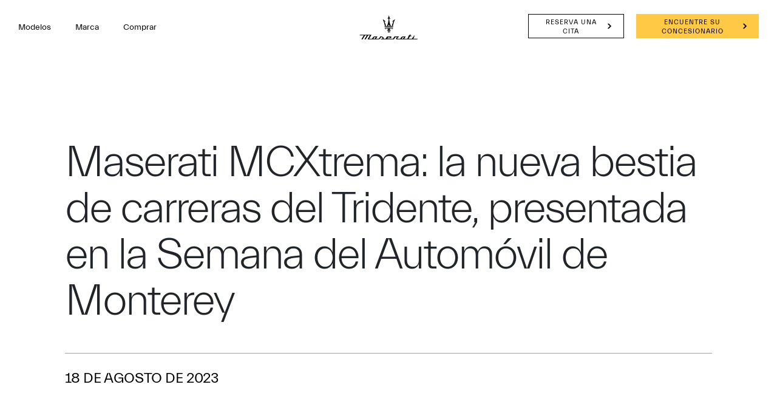

--- FILE ---
content_type: application/javascript;charset=UTF-8
request_url: https://wtl.maserati.com/wtl/countryStateProvDealers.jsp?countryCodes=85&zip=undefined&callback=jQuery220013400035361140739_1769225005091&_=1769225005092
body_size: 487
content:
jQuery220013400035361140739_1769225005091([{"dealerList":[{"zip":"01010","country":"85","code":"70316","address":"4 Avenida 12-59 zona 10, Plaza Fontabella Local G4","vendita":true,"lng":"-90.512040","city":"GUATEMALA CITY","chatEnabled":false,"chatDealer":false,"assistenza":true,"stateProv":"Guatemala","eCommerceEnabled":false,"phone":"+502 31289045","emailAddr":"avignolo@grupolostres.com","name":"GRUPO LOS TRES","fax":"+502 34842733","lat":"+14.599750","selected":false,"RemoteTD":false}],"descr":"Guatemala","stateProvList":[],"code":"85","orderCountryDealer":"0"}]);

--- FILE ---
content_type: image/svg+xml
request_url: https://www.maserati.com/etc.clientlibs/maserati/clientlibs/clientlib-vendorRedesign/resources/img/redesign_menu_desktop_logo_black.svg
body_size: 5987
content:
<?xml version='1.0' encoding='UTF-8'?><svg width='96px' height='40px' viewBox='0 0 96 40' version='1.1' xmlns='http://www.w3.org/2000/svg' xmlns:xlink='http://www.w3.org/1999/xlink'><title>Element / Brand / Logo / Vertical</title><g id='Element-/-Brand-/-Logo-/-Vertical' stroke='none' stroke-width='1' fill='none' fill-rule='evenodd'><g id='Maserati' transform='translate(0.000000, 32.000000)' fill='#000000' fill-rule='nonzero'><path d='M90.9706581,2.8021048 C90.2856134,2.8024782 89.6005593,2.8027572 88.9155131,2.80303482 C88.9639038,2.71781885 89.0121885,2.63250989 89.0604621,2.54720231 C89.3955764,1.95496726 89.7478426,1.76474401 90.5103926,1.76446362 C90.8596966,1.76427762 91.2089911,1.764093 91.5581875,1.763907 C91.3624156,2.10997201 91.1665376,2.4560384 90.9706581,2.8021048 Z' id='Path'></path><path d='M88.752242,6.81337513 C89.3818106,5.70185448 90.0113808,4.59023806 90.6409495,3.4787188 C89.9559048,3.47899641 89.2708507,3.47918519 88.5858045,3.47946281 C88.0424271,4.438952 87.4991462,5.39844257 86.9557688,6.35783597 C86.7721779,6.6819734 86.5211324,6.81430515 86.0894598,6.81458276 C84.4246932,6.815231 82.7599346,6.8158834 81.0951776,6.8165358 C81.7684745,5.62769462 82.4417618,4.43886038 83.1150603,3.25011776 C83.3997754,2.74783482 83.5073492,2.7119653 84.17249,2.7119653 C84.3715453,2.71186952 84.5706085,2.71177929 84.7696638,2.71177929 C85.3524249,2.71150168 85.626977,2.57396877 85.8575873,2.16666281 C85.950546,2.00226767 86.0436107,1.83778647 86.1366848,1.67339271 C85.426851,1.67367172 84.7169302,1.67404511 84.0071059,1.6744199 C84.3124602,1.13468502 84.6178225,0.595048699 84.9231863,0.0554123771 C84.4755274,0.0555983806 84.0278606,0.0557857721 83.5802016,0.0559731637 C82.9952105,0.0561591671 82.720766,0.192483054 82.4922686,0.596256333 C82.2887739,0.955891267 82.0852681,1.31552898 81.881764,1.67506674 C81.509061,1.67525552 81.136369,1.67534575 80.763666,1.67544153 C80.5677928,2.02150792 80.3719085,2.36747854 80.1760337,2.71345333 C80.548838,2.71336171 80.9216422,2.71326732 81.2944448,2.71307854 C81.0648957,3.11843285 79.4578399,5.95601573 79.2281848,6.36137004 C79.0448011,6.68513545 78.7944988,6.81718265 78.3640915,6.81746721 C76.8849466,6.81802244 75.4056862,6.81848745 73.9265365,6.81895246 C74.7129094,5.55716599 75.4993929,4.29537953 76.2857658,3.03368467 C75.7424896,3.03331544 75.1999615,3.03368467 74.6566901,3.03368467 C74.2762596,3.03359306 74.1132067,3.14231903 73.8754968,3.39193013 C73.8739137,3.11918519 73.7623149,3.03359445 73.4639462,3.03340706 C73.0873289,3.03303783 72.711137,3.0322952 72.3339899,3.03257282 C70.4799183,3.03368467 69.4438695,3.53587045 68.6386541,4.82767426 C68.3185756,5.34101608 67.9986061,5.85435234 67.6785276,6.36759838 C67.4779856,6.68950376 67.2278969,6.82080833 66.8155967,6.82080833 C65.862671,6.8210915 64.909644,6.82127473 63.9567183,6.82146073 C62.9209937,6.82173835 62.5157899,6.6908974 62.4011213,6.21445228 C62.2775581,5.70120625 62.5399275,5.28460844 63.9261185,4.47789196 C64.1876418,4.32558288 64.4492726,4.1733668 64.7109082,4.02114933 C65.0760862,3.80852655 65.2234739,3.69785032 65.1746625,3.4673823 C65.1310403,3.26136125 64.9889429,3.03414968 63.8562362,3.03424546 C62.0638956,3.03452447 60.2715487,3.03471186 58.4790959,3.0348937 C57.9102002,3.0348937 57.6451769,3.16731567 57.3880994,3.58001573 C56.8082957,4.5105092 56.2283925,5.44100544 55.6485889,6.37150029 C55.4488978,6.69173025 55.1989182,6.82238936 54.7855568,6.82238936 C51.9087815,6.82248097 49.0321139,6.82257814 46.1554462,6.82266698 C46.2782708,6.50587392 46.4010907,6.18907947 46.5238047,5.87219618 C47.9603885,5.87219618 49.3969787,5.87219618 50.8334614,5.8721004 C51.6835722,5.8721004 52.0362591,5.67908849 52.3426842,5.04568421 C52.4799009,4.76216217 52.617124,4.47863597 52.7542347,4.19511255 C52.8575747,3.98155836 52.9439747,3.67842267 52.7693749,3.44684974 C52.5662993,3.1775417 52.0452597,3.0352657 51.262594,3.03535732 C49.8832859,3.03535732 48.5038703,3.03545448 47.1244658,3.03545448 C45.8015937,3.03545448 45.1979672,3.35912273 44.7335802,4.31870353 C44.4471713,4.91056796 44.1606548,5.502524 43.8742505,6.09447866 C43.5809587,6.70065147 43.1155042,6.82247958 42.4591584,6.82247958 C41.4724523,6.82238797 40.4857558,6.82238797 39.4991605,6.82229774 C39.5612046,6.74042429 39.6232519,6.658555 39.6852977,6.5766871 C40.2709245,5.80435489 40.158478,4.94504245 39.3769763,4.21899179 C38.6095504,3.50613904 37.590875,3.25411128 36.6881381,3.03471186 C35.9208214,3.03461469 35.153503,3.03452585 34.3862969,3.03442869 C33.858482,3.88138161 33.3306639,4.7282443 32.8029533,5.57510283 C32.1425761,6.63449254 31.4250275,6.82099572 30.1590168,6.82090688 C29.2303394,6.82090688 28.3017632,6.82062788 27.3730873,6.82044049 C28.1598824,5.55818762 28.9465732,4.29593754 29.7332718,3.03368606 C29.1879855,3.03331683 28.6434409,3.03368606 28.0980502,3.03368606 C27.7176198,3.03359445 27.5545669,3.14232042 27.3168633,3.39193152 C27.3152754,3.11918658 27.203675,3.03359584 26.9053048,3.03340844 C26.5307023,3.03303921 26.1565206,3.03229659 25.7813836,3.0325742 C23.9274132,3.03368606 22.8913756,3.53587183 22.0860463,4.82767565 C21.7659693,5.34101747 21.4460014,5.85435373 21.1259213,6.36759977 C20.923899,6.6919218 20.6820692,6.81849023 20.2627864,6.81830145 C18.8475851,6.81793222 17.4324929,6.81746859 16.0172884,6.81700359 C17.2170212,4.89170665 18.4167586,2.96640694 19.6164898,1.04101839 C19.82719,0.702943204 19.5484088,0.290247311 19.1093187,0.290247311 C13.4900307,0.290247311 7.87083914,0.290247311 2.2516539,0.290247311 C1.10751262,0.290247311 0.541686722,0.544781955 -1.58154871e-06,1.35335153 C2.42942787,1.35437178 4.8587482,1.35539341 7.28817766,1.35641365 C5.93386438,3.52890642 4.57964758,5.70139364 3.22532797,7.87388224 C3.92467295,7.87388224 4.62401318,7.87388224 5.32335183,7.87388224 C6.67745792,5.70166987 8.03156402,3.52946165 9.3856717,1.35725483 C10.3585075,1.35762406 11.3313355,1.35808768 12.3041666,1.35846246 C10.9503752,3.53029728 9.59658702,5.7020391 8.24279723,7.87388224 C8.94214221,7.87388224 9.64148244,7.87388224 10.3408195,7.87388224 C11.6943974,5.70232366 13.0479721,3.53076368 14.401659,1.35920648 C15.3744886,1.35948409 16.3473165,1.35985888 17.3202567,1.3601365 C16.2029006,3.15291567 15.0854368,4.94569763 13.9680743,6.73857259 C13.8149725,6.98427484 13.6662152,7.32755119 13.827995,7.56684326 C13.9636286,7.76766455 14.3046706,7.87388224 14.8139561,7.87388224 C16.6568098,7.87388224 18.4996571,7.87388224 20.3425107,7.87388224 C20.6138807,7.87388224 20.7300312,7.79619387 20.8990181,7.61888398 C20.9001806,7.81329508 21.0860014,7.87388224 21.2981899,7.87388224 C24.4674077,7.87388224 27.6366239,7.87388224 30.8058338,7.87388224 C32.6917799,7.87388224 33.6943615,7.39018716 34.5053006,6.08918589 C34.922793,5.41926385 35.3403819,4.74934043 35.7579788,4.07932261 C35.7722681,4.08173927 35.8724339,4.0984657 35.8867232,4.10088236 C37.384834,4.35113892 38.1446273,4.83864569 38.209213,5.59117825 C38.2356834,5.89914725 38.1256804,6.17941839 37.8913661,6.40198543 C37.6118384,6.66729439 37.1823847,6.82044187 36.713019,6.82192851 C35.7553297,6.82499479 35.3715147,7.15117687 34.9992387,7.87388224 C37.6823565,7.87388224 40.3655786,7.87388224 43.048804,7.87388224 C43.3201787,7.87388224 43.4363292,7.79619387 43.6053145,7.61888398 C43.6063757,7.81329508 43.7921919,7.87388224 44.0043788,7.87388224 C47.9730963,7.87388224 51.9418185,7.87388224 55.9105376,7.87388224 C56.7138567,7.87388224 57.0620979,7.68783713 57.4631707,7.04449416 C57.9278803,6.29883678 58.3925915,5.55317108 58.8574071,4.80751232 C59.1755798,4.29714656 59.5700892,4.09827831 60.2646658,4.09827831 C60.9641089,4.09809647 61.663661,4.09800069 62.3631088,4.09790908 C62.0101024,4.31424639 61.6132681,4.5908044 61.3113995,4.8610369 C60.9132905,5.21955998 60.528941,5.7150524 60.4591647,6.35616611 C60.4104609,6.80371405 60.5352925,7.18583597 60.8203271,7.46099896 C61.1000619,7.73114124 61.5109846,7.87388224 62.0085161,7.87388224 C63.6399278,7.87388224 65.2713284,7.87388224 66.9026341,7.87388224 C67.1740041,7.87388224 67.2901546,7.79619248 67.4591399,7.61888259 C67.4602011,7.8132937 67.646128,7.87388224 67.8582042,7.87388224 C71.2910645,7.87388224 74.7239201,7.87388224 78.1567789,7.87388224 C78.4280477,7.87388224 78.5443042,7.79619248 78.7132895,7.61888259 C78.7143507,7.8132937 78.9001716,7.87388224 79.1123537,7.87388224 C84.1892181,7.87388224 89.2661868,7.87388224 94.3430606,7.87388224 C95.2605011,7.87388224 95.7260758,7.61191163 95.8995021,6.99821122 C95.9171964,6.93567102 95.9348702,6.87303644 95.9525551,6.81049902 C93.5524413,6.8115151 91.1523464,6.81244511 88.752242,6.81337513 Z M47.0306499,4.57137397 C47.2380779,4.0495801 47.718244,4.00590538 48.1516152,4.00590538 C48.9340737,4.00590538 49.7165274,4.00590538 50.4990919,4.00590538 C50.4449824,4.14548016 50.3909836,4.28496888 50.3368772,4.42445344 C50.1466122,4.91549011 49.7154694,4.95665656 49.3262503,4.95665656 C48.510021,4.95665656 47.6937821,4.95665656 46.8775481,4.95665656 C46.9285831,4.82823227 46.9796196,4.69980104 47.0306499,4.57137397 Z M25.6863009,6.10572354 C25.3618873,6.62612238 24.9808227,6.81996992 24.2790469,6.81959845 C23.8921542,6.81931891 23.5052663,6.81913846 23.1183815,6.8188539 C23.5368229,6.14763262 23.9552612,5.47631695 24.3737025,4.80509011 C24.691559,4.29500474 25.0858581,4.09614066 25.7795854,4.09614066 C26.1660463,4.09614066 26.5525135,4.09614066 26.9389744,4.09614066 C26.5213823,4.7660627 26.1037854,5.43589173 25.6863009,6.10572354 Z M72.2389071,6.10572354 C71.9144841,6.62612238 71.5333214,6.81996992 70.8316484,6.81959845 C70.4447605,6.81931891 70.0578726,6.81913846 69.6709846,6.8188539 C70.0894229,6.14763262 70.5078658,5.47631695 70.9263009,4.80509011 C71.2442665,4.29500474 71.6385671,4.09614066 72.3321837,4.09614066 C72.7186509,4.09614066 73.105115,4.09614066 73.4915775,4.09614066 C73.0739885,4.7660627 72.6563949,5.43589173 72.2389071,6.10572354 Z' id='Shape'></path></g><g id='Logo' transform='translate(38.400000, 0.000000)' fill='#000000' fill-rule='nonzero'><path d='M7.46580713,26.0969467 C7.46580713,25.7411318 7.46580713,25.3852624 7.46580713,25.0293946 C8.40186455,25.0293946 9.33791539,25.0293946 10.2739169,25.0293946 L10.2740271,25.0293946 C11.2100845,25.0293946 12.1461353,25.0293946 13.0821928,25.0293946 C13.0821928,25.3852624 13.0821928,25.7411334 13.0821928,26.0969467 C12.1461353,26.0969467 11.2100845,26.0969467 10.2740271,26.0969467 L10.2739169,26.0969467 C9.33791703,26.0969467 8.40186455,26.0969467 7.46580713,26.0969467 Z' id='Path'></path><path d='M10.2740287,28.3081828 C10.8641744,28.3081828 11.4542642,28.3081828 12.0444133,28.3081828 C12.0444133,27.7552104 12.0444133,27.2022349 12.0444133,26.6493186 C11.4542626,26.6493186 10.8641728,26.6493186 10.2740287,26.6493186 L10.2739185,26.6493186 C9.68382874,26.6493186 9.09368302,26.6493186 8.50359322,26.6493186 C8.50359322,27.2022349 8.50359322,27.7552104 8.50359322,28.3081828 C9.09368302,28.3081828 9.68382874,28.3081828 10.2739185,28.3081828' id='Path'></path><path d='M8.50359322,24.4770756 C8.49842398,23.5611241 8.25351235,22.6671023 7.50125337,22.0584547 C8.42545426,22.0584547 9.349716,22.0584547 10.2739185,22.0584547 L10.2740287,22.0584547 C11.1982905,22.0584547 12.1224914,22.0584547 13.0467482,22.0584547 C12.2944892,22.6671023 12.0495233,23.5611241 12.0444133,24.4770756 C11.4542626,24.4770756 10.8641728,24.4770756 10.2740287,24.4770756 L10.2739185,24.4770756 C9.68382874,24.4770756 9.09368302,24.4770756 8.50359322,24.4770756 Z' id='Path'></path><path d='M3.81382287,20.2969381 C3.81382287,20.0342062 3.81382287,19.7715288 3.81382287,19.5087953 C5.96718535,19.5087953 8.12054948,19.5087953 10.2739185,19.5087953 L10.2740287,19.5087953 C12.4273912,19.5087953 14.5808162,19.5087953 16.7341787,19.5087953 C16.7341787,19.7715288 16.7341787,20.0342062 16.7341787,20.2969381 C14.5808162,20.2969381 12.4273912,20.2969381 10.2740287,20.2969381 L10.2739185,20.2969381 C8.12054948,20.2969381 5.96718699,20.2969381 3.81382287,20.2969381 Z' id='Path'></path><path d='M4.39189167,23.1380389 C5.14617361,22.980696 5.96016419,22.5687158 6.49981151,22.0584547 C5.75092413,22.0584547 5.00209431,22.0584547 4.25320199,22.0584547 C4.29943408,22.4183161 4.34565958,22.7781791 4.39189167,23.1380389 Z' id='Path'></path><path d='M16.1561099,23.1380389 C15.4018279,22.980696 14.5878374,22.5687158 14.04819,22.0584547 C14.7970774,22.0584547 15.5459138,22.0584547 16.2947995,22.0584547 C16.2485675,22.4183161 16.202342,22.7781791 16.1561099,23.1380389 Z' id='Path'></path><path d='M3.59598604,17.7801484 C2.88788026,13.6968635 1.52104047,9.44518829 0.0164073733,6.64860338 C1.63141526,7.50220857 3.36742258,8.85633901 5.22442277,10.7110507 C4.4540739,10.5087516 3.68372503,10.3499307 2.91338273,10.2345337 C3.9873963,12.7070812 4.87469211,15.2308157 5.68126845,17.7801484 C4.9861935,17.7801484 4.29106099,17.7801484 3.59598604,17.7801484 Z' id='Path'></path><path d='M16.9519612,17.7801484 C17.660067,13.6968635 19.0269101,9.44518829 20.5315399,6.64860338 C18.9165287,7.50220857 17.1805247,8.85633901 15.3235245,10.7110507 C16.0938734,10.5087516 16.8642222,10.3499307 17.6345645,10.2345337 C16.560551,12.7070812 15.6732552,15.2308157 14.8666788,17.7801484 C15.5617538,17.7801484 16.2568846,17.7801484 16.9519612,17.7801484 Z' id='Path'></path><path d='M3.12891536,19.0979071 C3.12891536,18.8317837 3.12891536,18.5657164 3.12891536,18.2995929 C5.51061598,18.2995929 7.89226726,18.2995929 10.2739169,18.2995929 L10.2740271,18.2995929 C12.6557326,18.2995929 15.0373839,18.2995929 17.4190286,18.2995929 C17.4190286,18.5657164 17.4190286,18.8317837 17.4190286,19.0979071 C15.0373823,19.0979071 12.6557326,19.0979071 10.2740271,19.0979071 L10.2739169,19.0979071 C7.89226726,19.0979071 5.51061762,19.0979071 3.12891536,19.0979071 Z' id='Path'></path><path d='M7.8660921,6.21704254 C8.9692577,4.3688961 9.91604504,2.26813314 10.2739728,0.0921190896 C10.6319006,2.26813474 11.5787438,4.3688961 12.6818535,6.21704254 C12.2890979,6.0443849 11.8728628,5.86237732 11.4118001,5.6630854 C11.0124691,5.49048381 10.8427162,5.59231633 10.856252,5.99303149 C10.9890438,9.91831544 11.581775,14.381313 13.6859894,17.7801468 C12.8596916,17.7801468 12.0334547,17.7801468 11.2071619,17.7801468 C10.8188437,16.875952 10.5078141,15.9835171 10.2739712,15.102895 C10.0401825,15.9835171 9.72909868,16.875952 9.34078043,17.7801468 C8.51454353,17.7801468 7.68824578,17.7801468 6.86200888,17.7801468 C8.96616898,14.3813114 9.55895442,9.91831544 9.69169198,5.99303149 C9.70528365,5.59231633 9.5354749,5.49048381 9.13614384,5.6630854 C8.67513876,5.86237732 8.25890363,6.0443849 7.8660921,6.21704254 Z' id='Path'></path><path d='M3.12891536,21.5061373 C3.12891536,21.2400138 3.12891536,20.9739481 3.12891536,20.7078247 C5.51061598,20.7078247 7.89226726,20.7078247 10.2739169,20.7078247 L10.2740271,20.7078247 C12.6557326,20.7078247 15.0373839,20.7078247 17.4190286,20.7078247 C17.4190286,20.9739481 17.4190286,21.2400138 17.4190286,21.5061373 C15.0373823,21.5061373 12.6557326,21.5061373 10.2740271,21.5061373 L10.2739169,21.5061373 C7.89226726,21.5061373 5.51061762,21.5061373 3.12891536,21.5061373 Z' id='Path'></path></g></g></svg>